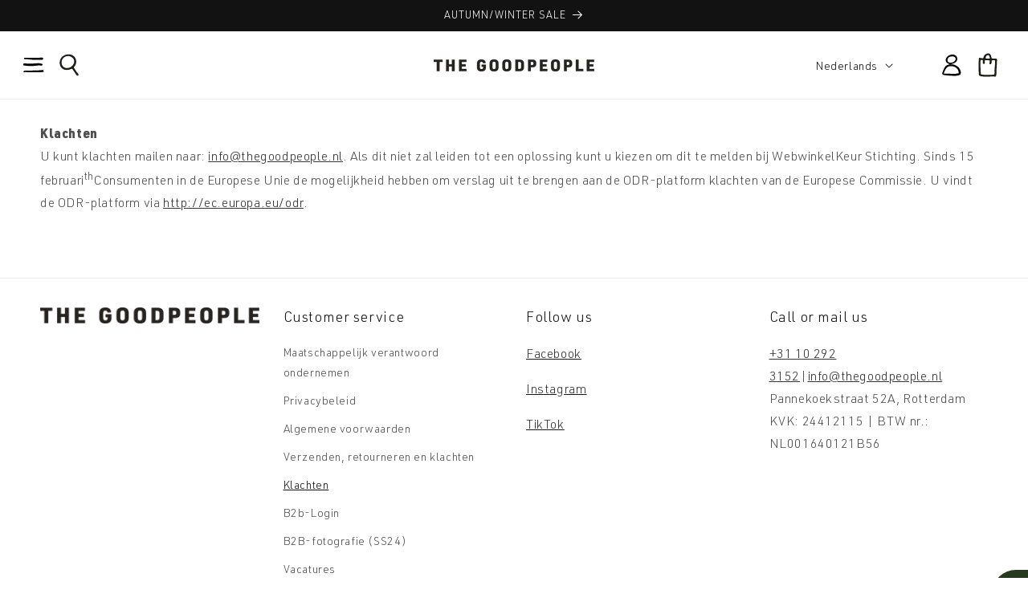

--- FILE ---
content_type: text/css
request_url: https://thegoodpeople.de/cdn/shop/t/17/assets/colors.css?v=35436504787442136391758709411
body_size: 263
content:
:root{--navy: #000080;--stormy-blue: #507B9C}.pc-white{background-color:#fefefd}.pc-off-white{background-color:#f2ebe3}.pc-black{background-color:#000}.pc-navy{background-color:#273039}.pc-army-green{background-color:#152110}.pc-beige{background-color:#b9b0a1}.pc-light-beige{background-color:#d5c8b4}.pc-grey-melange{background-color:#aeaeae}.pc-dark-grey{background-color:#5f5f5f}.pc-light-grey{background-color:#c9c9c9}.pc-mid-blue{background-color:#0c5096}.pc-denim-blue{background-color:#4481c6}.pc-light-blue{background-color:#82b0e0}.pc-bordeaux{background-color:#4f031e}.SS23-Apricot,.ss23-apricot{background-color:#c16a59}.SS23-Blue-Sky,.ss23-blue-sky{background-color:#5a96ca}.SS23-Brown,.ss23-brown{background-color:#4f413b}.SS23-Coriander,.ss23-coriander{background-color:#908970}.SS23-Gray-mist,.ss23-gray-mist{background-color:#dde4ef}.SS23-Soft-yellow,.ss23-soft-yellow{background-color:#ebd4af}.SS23-Tarmac,.ss23-tarmac{background-color:#5a5549}.SS23-Tradewinds,.ss23-tradewinds{background-color:#7f8792}.SS23-Rose-brown,.ss23-rose-brown{background-color:#81565b}.SS23-Stone,.ss23-stone{background-color:#c7c8ca}.SS24-Green,.ss24-green{background-color:#3c824e}.SS24-Faded-pink,.ss24-faded-pink{background-color:#a99694}.SS24-Mid-blue-SS,.ss24-mid-blue-ss{background-color:#9babbb}.SS24-Mid-green-SS,.ss24-mid-green-ss{background-color:#b4c1a5}.SS24-Dark-Beige,.ss24-dark-beige{background-color:#807560}.SS24-Beige-SS,.ss24-beige-ss{background-color:#a49987}.SS24-Dark-Taupe,.ss24-dark-taupe{background-color:#7b6861}.SS24-Faded-green,.ss24-faded-green{background-color:#909189}.SS24-Peach,.ss24-peach{background-color:#dcbd9e}.SS24-Soft-pink,.ss24-soft-pink{background-color:#e6d0cf}.SS24-Light-Green-SS,.ss24-light-green-ss{background-color:#aaafac}.SS24-Stone,.ss24-stone{background-color:#c6c0b6}.SS24-Mint-Green,.ss24-mint-green{background-color:#b7c7c6}.SS24-Roast-brown,.ss24-roast-brown{background-color:#8d6b50}.AW24-Mocca,.aw24-mocca{background-color:#a27762}.AW24-Stormy-blue,.aw24-stormy-blue{background-color:#4f5a82}.AW24-Dark-Green,.aw24-dark-green{background-color:#5e5b4c}.AW24-Forest-Green,.aw24-forest-green{background-color:#37553a}.AW25-Caramel,.aw25-caramel{background-color:#ccac87}.AW25-Antracite,.aw25-antracite{background-color:#625c56}.AW25-Dark-Khaki,.aw25-dark-khaki{background-color:#837958}.AW25-Cognac,.aw25-cognac{background-color:#917259}.AW25-Mid-Brown,.aw25-mid-brown{background-color:#907564}.AW25-Green,.aw25-green{background-color:#405645}.AW25-Pink,.aw25-pink{background-color:#e9b8a6}.AW25-Green-Melange,.aw25-green-melange{background-color:#3d3e2b}.label.label-bestseller{background-color:#4d7f53!important}.label.label-cloudcollection{background-color:#d4dce5!important;color:#222!important}.label.label-tgpclassic{background-color:#faf7f3!important;color:#222!important}.label.label-deal{color:#cd1719!important;background-color:#faf7f3!important}
/*# sourceMappingURL=/cdn/shop/t/17/assets/colors.css.map?v=35436504787442136391758709411 */


--- FILE ---
content_type: text/css
request_url: https://thegoodpeople.de/cdn/shop/t/17/assets/thegoodpeople.css?v=22578908428306521051758186905
body_size: 743620
content:
@font-face{font-family:TGP;src:url([data-uri]) format("woff2"),url([data-uri]) format("woff");font-weight:900;font-style:normal;font-display:swap}@font-face{font-family:TGP;src:url([data-uri]) format("woff2"),url([data-uri]) format("woff");font-weight:300;font-style:normal;font-display:swap}@font-face{font-family:TGP;src:url([data-uri]) format("woff2"),url([data-uri]) format("woff");font-weight:600;font-style:normal;font-display:swap}@font-face{font-family:TGP-SPRING;src:url([data-uri]) format("woff2"),url([data-uri]) format("woff");font-weight:400;font-style:normal;font-display:swap}@font-face{font-family:TGP-SUMMER;src:url([data-uri]) format("woff2"),url([data-uri]) format("woff");font-weight:400;font-style:normal;font-display:swap}@font-face{font-family:TGP-AUTUMN;src:url([data-uri]) format("woff2"),url([data-uri]) format("woff");font-weight:400;font-style:normal;font-display:swap}@font-face{font-family:TGP-WINTER;src:url([data-uri]) format("woff2"),url([data-uri]) format("woff");font-weight:400;font-style:normal;font-display:swap}*{font-family:TGP}.TGP-SPRING{font-family:TGP-SPRING}.TGP-SUMMER{font-family:TGP-SUMMER}.TGP-AUTUMN{font-family:TGP-AUTUMN}.TGP-WINTER{font-family:TGP-WINTER}.card__information{display:flex!important;align-items:start}.card__information .card__heading{width:100%}.card__information .card__heading a{font-size:14px;font-weight:600;padding-right:15px}@media (max-width: 768px){.card__information .card__heading a{font-size:10px!important}}.card__information .card-information{width:inherit}.card__information .price{font-size:14px}@media (max-width: 768px){.card__information .price{font-size:10px!important}}.card-information>*:not(.visually-hidden:first-child)+*:not(.rating):not(.card__information-volume-pricing-note){margin-top:0!important}.card--standard>.card__content .card__information{padding-top:12px}.price--on-sale .price__sale{flex-wrap:nowrap!important;display:flex!important}.price--on-sale .price-item--regular{color:red!important}.utility-bar .announcement-bar__message{color:var(--season_text_color)!important}.related-colors{display:grid;grid-template-columns:repeat(3,1fr);gap:12px}.related-color{text-align:center}.related-color img{width:100%;height:100%;object-fit:cover}span.active-facets__button-inner{border-radius:0!important}@media (max-width: 768px){.product__title h1{font-size:18px}}
/*# sourceMappingURL=/cdn/shop/t/17/assets/thegoodpeople.css.map?v=22578908428306521051758186905 */


--- FILE ---
content_type: text/css
request_url: https://thegoodpeople.de/cdn/shop/t/17/assets/tgp.css?v=142214999721853877931761743483
body_size: -56
content:
h1.collection-hero__title,h2.title{font-weight:900}.footer-block-image.center{justify-content:start!important}.card-colors{width:100%;background-color:#fffc;display:flex;gap:20px;height:40px;overflow:hidden;padding-left:20px;padding-right:20px;align-items:center;bottom:0;position:absolute;z-index:10;transform:translateY(50px);opacity:0;transition:transform .3s ease,opacity .3s ease}.card:hover .card-colors{transform:translateY(0);opacity:1}.card-colors .related-color{border:1px solid white;height:20px;display:block;width:20px;border-radius:50%;aspect-ratio:1 / 1}.card__inner{overflow:hidden}.card-wrapper .label{position:absolute;z-index:3;top:6px;right:6px;font-size:12px;background-color:#222;padding:3px 8px;color:#fff}@media (max-width: 768px){.card-wrapper .label{font-size:10px;top:auto;bottom:6px}}.section-template--26595086369111__multicolumn_UJtRXK-padding h3{font-size:30px!important}.section-template--26595086369111__multicolumn_7kGCVW-padding h3{font-size:25px!important;font-weight:700}.only-desktop{display:block}.only-mobile{display:none}@media (max-width: 768px){.only-desktop{display:none}.only-mobile{display:block}}#shopify-block-AZlhYUkxpeW50bWNle__growave_loyalty_wishlist_block_product_fave_button_P6djLh{position:absolute;width:46px;right:63px;margin-top:11px}.gw-button,.gw-btn.gw-button{border-radius:0!important}@media screen and (max-width: 749px){.product-form__submit{width:calc(100% - 50px)}#shopify-block-AZlhYUkxpeW50bWNle__growave_loyalty_wishlist_block_product_fave_button_P6djLh{right:0}}
/*# sourceMappingURL=/cdn/shop/t/17/assets/tgp.css.map?v=142214999721853877931761743483 */


--- FILE ---
content_type: application/x-javascript; charset=utf-8
request_url: https://consent.cookiebot.eu/f3656ac0-5434-442c-8c59-9011866ae116/cc.js?renew=false&referer=thegoodpeople.de&dnt=false&init=false
body_size: 51
content:
if(console){var cookiedomainwarning='Error: The domain THEGOODPEOPLE.DE is not authorized to show the cookie banner for domain group ID f3656ac0-5434-442c-8c59-9011866ae116. Please add it to the domain group in the Cookiebot Manager to authorize the domain.';if(typeof console.warn === 'function'){console.warn(cookiedomainwarning)}else{console.log(cookiedomainwarning)}};

--- FILE ---
content_type: application/javascript
request_url: https://tagging.thegoodpeople.com/shopify-datalayer-minified.js
body_size: 9649
content:
(function () {
var V=Object.defineProperty;var E=Object.getOwnPropertySymbols;var P=Object.prototype.hasOwnProperty,q=Object.prototype.propertyIsEnumerable;var O=(t,e,x)=>e in t?V(t,e,{enumerable:!0,configurable:!0,writable:!0,value:x}):t[e]=x,v=(t,e)=>{for(var x in e||(e={}))P.call(e,x)&&O(t,x,e[x]);if(E)for(var x of E(e))q.call(e,x)&&O(t,x,e[x]);return t};var g=(t,e,x)=>new Promise((n,c)=>{var r=o=>{try{a(x.next(o))}catch(f){c(f)}},i=o=>{try{a(x.throw(o))}catch(f){c(f)}},a=o=>o.done?n(o.value):Promise.resolve(o.value).then(r,i);a((x=x.apply(t,e)).next())});function p(){const t=["user_id","includes","language","hVXGF","mCNFt","ref_url","HLnvw","getUserId","ksKUz","_ttp","referrer","fbc","width","_fbc","getSessionIdAndSessionCount","IQjTw","lzEEq","clientWidth","DeQqY","zyhpS","npOWS","_gid","utm_medium","oDlec","_kx","twclid","getReferrer","8rKOkdE","qmqhY","awclid","gclid","screen","cWplx","getCookieValueAndSave","startsWith","_z1_agid","ttclid","RtCeC","__hstc","getLocalStorageItem","cookie","mc_cid","scid","utm_source","vero_conv","BeCbt","8700043WohkqY","tbclid","uOUej","fromEntries","haRuX","WsXne","boAqQ","bbeml","getTime","getCookie","mQFqA","sessionId","msclkid","QDxJs","SElbb","flVMd","getValue","yclid","clientHeight","dCGdo","5270699erAexL","trytagging-","__hsfp","now","mqzMu","gByzy","ysclid","tieOF","gOakv","5501502DaiBrb","dYJMG","characterSet","kNxLw","session_id",";path=/","IuKtH","VMrxP","subafid","2345127dYXLWf","FXVUz","gbraid","innerHeight","usBUn","FJWLB","lastSessionTime","entries","__hssc","utm_id","XhbJp","auctid","obclid","fbp","vmcid","localStorage","fbclid","getHostname","Zjcyo","setValue","BOMVh","irclickid","setCookie","-bit","_hsenc","yzclid",";expires=","generated_ga","li_fat_id","NlMRC","_hsmi","KXhWg","dicbo","dDHkV","qbgJU","WJjGI","epik","utm_content","yqrid","oyCkv","colorDepth","BmzWA","getClientId","dclid","affiliate_id","cggfk","height","generateCustomClientId","setItem","rdt_cid","1041544RSNuwl","cfMEH","toUTCString","qclid","charset","toLowerCase","imRwB","30bXBLDw","user_agent","nWngR","setLocalStorageItem","documentElement","abzgW","8gDPtHQ","SJKMA","nKtUt","getQueryParamAndSave","552714CvfUyf","mkt_tok","stringify","getItem","hostname","ttp","getCookieFromStartsWith","_bhlid","40NQbFlg","utm_term","XDNCr","Kiadz","HtIwB","PhMue","dMdOm","gclsrc","dYkHb","split","trytagging_","revzP","_ga","IEWAV","ysHQo","UxYlh","dHgLV","tblci","click_id","_z1_caid","ob_click_id","PTJEe","ScCid","1542006ZuchMh","Dgyyi","ref","getUserAgent","mwZwg","session_count","toString","HyskY","userAgent","wbraid","aff_id","BkQbm","ymclid","XqIVg","igshid","euJYr","_ga_","OwuPW","mHTDV","EOvHJ","floor","igsh","marketing_data","yQvZs","evEVM","OluLf"];return p=function(){return t},p()}function h(t,e){const x=p();return h=function(n,c){return n=n-422,x[n]},h(t,e)}(function(t,e){const x=h,n=t();for(;[];)try{if(parseInt(x(604))/1+-parseInt(x(556))/2+-parseInt(x(506))/3*(-parseInt(x(449))/4)+parseInt(x(581))/5*(-parseInt(x(573))/6)+parseInt(x(488))/7+-parseInt(x(569))/8*(-parseInt(x(497))/9)+parseInt(x(563))/10*(-parseInt(x(468))/11)===e)break;n.push(n.shift())}catch(c){n.push(n.shift())}})(p,839196);const w={getCookie:function(t){const e=h,x={cfMEH:function(c,r){return c===r},KXhWg:function(c,r){return c(r)}},n=document.cookie[e(590)]("; ");for(const c of n){const[r,i]=c[e(590)]("=");if(x[e(557)](r,t))return x[e(537)](decodeURIComponent,i)}return null},getLocalStorageItem:function(t){const e=h,x={};x[e(495)]=function(r,i){return r!==i};const n=x,c=window[e(521)][e(576)](e(591)+t);return n[e(495)](c,null)?c:null},setLocalStorageItem:function(t,e){const x=h;return window[x(521)][x(554)](x(591)+t,e),e},setCookie:function(t,e,x){const n=h,c={};c[n(511)]=function(a,o){return a+o},c[n(597)]=function(a,o){return a*o},c[n(470)]=function(a,o){return a*o};const r=c,i=new Date;i.setTime(r.FJWLB(i[n(476)](),r[n(597)](r[n(470)](r[n(470)](x,24),60)*60,1e3))),document[n(462)]=t+"="+e+n(532)+i[n(558)]()+n(502)},setValue:function(t,e){const x=h;return this[x(566)](t,e),this[x(528)](t,e),e},getValue:function(t){const e=h,x={};x[e(541)]=function(r,i){return r===i},x.BOMVh=function(r,i){return r!==i};const n=x,c=this[e(477)](t);if(n[e(541)](c,null)){const r=this.getLocalStorageItem(t);if(n[e(526)](r,null))return r}else return c;return null},getHostname:function(){const t=h;return window.location[t(577)]},generateCustomClientId:function(){const t=h,e={};e[t(585)]=function(r,i){return r+i},e[t(587)]=function(r,i){return r*i};const x=e,n=Math[t(624)](x[t(585)](1e7,x[t(587)](Math.random(),9e7))),c=Math.floor(Date[t(491)]()/1e3);return"9"+n+"9."+c},getDeviceInfo:function(){const t=h,e=window[t(453)][t(434)],x=window[t(453)][t(552)],n=e+"x"+x,c=(window.innerWidth||document[t(567)][t(439)])+"x"+(window[t(509)]||document[t(567)][t(486)]),r=document[t(499)]||document[t(560)]||"",i=(navigator[t(424)]||navigator.userLanguage||"")[t(561)](),a=window[t(453)][t(546)]+t(529),o={};return o.screen_resolution=n,o.viewport_size=c,o.encoding=r,o.language=i,o.colors=a,o},getCookieFromStartsWith:function(t){const e=h,x=document.cookie[e(590)]("; "),n={};for(const c of x){const r=c[e(590)]("=");r[0][e(456)](t)&&(n[r[0]]=r[1])}return n},getClientId:function(){const t=h,e={};e[t(605)]="generated_ga",e[t(441)]=function(r,i){return r!==i},e[t(594)]=function(r,i){return r+i};const x=e,n=this[t(484)]("_ga"),c=this[t(484)](x[t(605)]);if(x.zyhpS(c,null))return c;if(n!==null)if(n[t(423)](".")){const r=n[t(590)](".");return x[t(594)](x.IEWAV(r[2],"."),r[3])}else return n;else return this.setLocalStorageItem(t(533),this.generateCustomClientId())},getUserId:function(){const t=h,e={};e[t(539)]=t(422);const x=e,n=this.getValue(x[t(539)]);return n!==null?n:this[t(525)](x[t(539)],this[t(553)]())},getSessionIdAndSessionCount:function(){const t=h,e={};e[t(500)]=function(a,o){return a/o},e[t(450)]=function(a,o){return a*o},e[t(459)]=t(512),e.nWngR=t(479),e[t(510)]=function(a,o){return a>o},e[t(627)]=function(a,o){return a-o};const x=e,n=Math[t(624)](x[t(500)](Date[t(491)](),1e3)),c=x[t(450)](30,60);let r=localStorage[t(576)](x[t(459)]),i=localStorage[t(576)](x.nWngR)||0;return!r&&(localStorage[t(554)](x[t(459)],n),r=n),x.usBUn(x[t(627)](n,r),c)&&(i++,localStorage[t(554)](x[t(565)],i),localStorage.setItem(t(512),n),r=n),i===0&&(i=1),{session_id:r[t(610)](),session_count:i[t(610)]()}},getUserAgent:function(){return navigator[h(612)]},getReferrer:function(){const t=h,e={};e[t(592)]="first_visit",e[t(425)]=function(c,r){return c===r},e[t(507)]=t(432);const x=e,n=this.getValue(x[t(592)]);return x[t(425)](n,null)&&(this[t(566)](x.revzP,![]),this.setLocalStorageItem(x.FXVUz,document[t(432)])),this[t(461)](x.FXVUz)},getQueryParamAndSave:function(t){const e=h,x={};x.SElbb=function(i,a){return i!==a},x[e(437)]="trytagging-",x.InNdq=function(i,a){return i+a},x[e(483)]=function(i,a){return i+a};const n=x,c=new URLSearchParams(window.location.search),r=c.get(t);return n.SElbb(r,null)?(this.setLocalStorageItem(n.IQjTw+t,r),r):n[e(482)](this.getValue(n.InNdq(e(489),t)),null)?this[e(484)](n[e(483)](n[e(437)],t)):null},getCookieValueAndSave:function(t){const e=h,x={};x[e(545)]=function(r,i){return r+i},x[e(611)]=e(489),x[e(426)]=function(r,i){return r+i};const n=x,c=this[e(477)](t);return c!==null?(this.setLocalStorageItem(n.oyCkv(n[e(611)],t),c),c):this[e(484)](n[e(545)](n[e(611)],t))!==null?this[e(484)](n[e(426)](e(489),t)):null},getMarketingObject:function(){const t=h,e={};e[t(589)]=t(620),e[t(568)]="_fbp",e[t(478)]=t(435),e[t(454)]=t(458),e[t(571)]=t(452),e[t(596)]=t(508),e[t(503)]="wbraid",e.mHTDV=t(588),e[t(535)]="gad_source",e[t(473)]=t(522),e.Zjcyo=t(464),e[t(570)]=t(603),e[t(547)]=t(447),e[t(474)]=t(542),e.PTJEe=t(555),e.dYJMG=t(559),e[t(619)]=t(520),e[t(472)]=t(485),e[t(496)]=t(616),e.imRwB=t(544),e[t(442)]=t(531),e.IvIxt=t(518),e[t(615)]="ob_click_id",e[t(583)]=t(598),e[t(551)]="tbclid",e[t(467)]=t(451),e.ksKUz=t(599),e[t(584)]=t(444),e.gByzy=t(543),e[t(440)]=t(515),e.mwZwg=t(463),e[t(586)]="mkt_tok",e[t(595)]=t(530),e[t(438)]="__hssc",e[t(504)]=t(490),e.aSGaj="vero_id",e[t(628)]=t(475),e[t(481)]="irclickid",e[t(623)]=t(614),e[t(540)]=t(550),e.vXEUP=t(505),e[t(617)]=t(538),e[t(445)]="_z1_caid",e[t(428)]=t(517),e[t(487)]=t(606),e[t(621)]=t(427),e.mqzMu=t(618),e.sUpNk=t(625),e.XhbJp=t(443),e[t(629)]=t(626);const x=e,n=this[t(436)](),c={};c[t(593)]=this.getValue(t(593));const r=this[t(579)](x[t(589)]);for(const[a,o]of Object[t(513)](r))c[a]=o;c[t(422)]=this[t(429)](),c.client_id=this[t(548)](),c[t(501)]=n[t(501)],c[t(609)]=n.session_count,c[t(519)]=this[t(455)](x.abzgW),c[t(433)]=this[t(455)](x.mQFqA),c[t(458)]=this[t(572)](x[t(454)]),c[t(578)]=this[t(455)](t(431)),c[t(452)]=this[t(572)](x[t(571)]),c[t(508)]=this[t(572)](x.UxYlh),c[t(613)]=this[t(572)](x[t(503)]),c[t(588)]=this[t(572)](x[t(622)]),c[t(549)]=this[t(572)](t(549)),c.gad_source=this[t(572)](x[t(535)]),c[t(522)]=this[t(572)](x.WsXne),c[t(464)]=this[t(572)](x[t(524)]),c[t(603)]=this[t(572)](x[t(570)]),c[t(480)]=this[t(572)](t(480)),c[t(534)]=this[t(572)](t(534)),c[t(447)]=this[t(572)](x[t(547)]),c[t(542)]=this[t(455)](x[t(474)]),c[t(555)]=this[t(572)](x[t(602)]),c[t(559)]=this[t(572)](x[t(498)]),c.vmcid=this[t(572)](x.euJYr),c.yclid=this.getQueryParamAndSave(x.haRuX),c[t(616)]=this[t(572)](x[t(496)]),c[t(494)]=this[t(572)]("ysclid"),c.yqrid=this[t(572)](x[t(562)]),c[t(531)]=this[t(572)](x[t(442)]),c[t(518)]=this.getQueryParamAndSave(x.IvIxt),c[t(601)]=this[t(572)](x.BkQbm),c[t(598)]=this.getQueryParamAndSave(x[t(583)]),c[t(469)]=this[t(572)](x[t(551)]),c[t(451)]=this[t(572)](x[t(467)]),c[t(599)]=this[t(572)](x[t(430)]),c[t(432)]=this[t(448)](),c[t(465)]=this[t(572)](t(465)),c[t(444)]=this[t(572)](x[t(584)]),c.utm_campaign=this.getQueryParamAndSave("utm_campaign"),c[t(582)]=this[t(572)](t(582)),c[t(543)]=this[t(572)](x[t(493)]),c[t(515)]=this[t(572)](x[t(440)]),c[t(463)]=this[t(572)](x[t(608)]),c.mc_eid=this[t(572)]("mc_eid"),c[t(574)]=this.getQueryParamAndSave(x[t(586)]),c._hsenc=this.getQueryParamAndSave(x[t(595)]),c[t(536)]=this[t(572)]("_hsmi"),c.__hstc=this[t(455)](t(460)),c[t(514)]=this[t(455)](x.lzEEq),c[t(490)]=this[t(455)](x[t(504)]),c._kx=this[t(572)](t(446)),c.vero_id=this[t(572)](x.aSGaj),c[t(466)]=this[t(572)](t(466)),c[t(580)]=this[t(572)]("_bhlid"),c[t(475)]=this.getQueryParamAndSave(x.evEVM),c[t(527)]=this[t(572)](x[t(481)]),c[t(614)]=this[t(572)](x.EOvHJ),c[t(550)]=this[t(572)](x[t(540)]),c[t(505)]=this.getQueryParamAndSave(x.vXEUP),c.dicbo=this.getQueryParamAndSave(x[t(617)]),c[t(600)]=this[t(572)](x[t(445)]),c[t(457)]=this[t(572)](t(457)),c.auctid=this[t(572)](x[t(428)]),c[t(606)]=this[t(572)](x.dCGdo),c.ref_src=this[t(572)]("ref_src"),c.ref_url=this[t(572)](x[t(621)]),c.igshid=this[t(572)](x[t(492)]),c.igsh=this.getQueryParamAndSave(x.sUpNk),c.si=this.getQueryParamAndSave("si"),c[t(564)]=this[t(607)](),c[t(443)]=this[t(455)](x[t(516)]),c[t(577)]=this[t(523)]();const i=Object[t(471)](Object[t(513)](c).filter(([a,o])=>o!=null));return this[t(566)](x[t(629)],JSON[t(575)](i)),i}};function y(){const t=["event_time","Sending event","multipart/form-data","checkAndUpdateCart",'select[name="id"]',"removed items:","QWrXB","entries","push","has","error","wZrJp","open","Vfqmq","SazIt","YTsXS","timeoutId","catch","updateCartAttributes","/cart/change","vxyqi","forEach","yzsEj","document","quantity","fmtXE","trytagging_remove_from_cart","featured_image","trytagging_purchase","dataLayer","variant_title","XMLHttpRequest","find","jkKgs","formatNumber","/cart.js",'[name="checkout"]',"click","CskVi","marketing","VssCc","google_business_vertical","YWibw","4rowtqg","method","SUOcf","application/json","total_price","trytagging_view_cart","bvJAQ","FhKuz","removeFromCart","ACRCR","WSJNo","setTimeout","iUNIG","Failed to fetch cart:","taggingHelpers","113127zEjTZq","_ga_","handleRemoveFromCart","635592vpJOsC","vendor","viewItemEvent","quantity change:","/cart/add.js","referrer","Failed to parse cart data:","AluVG","FpTAG","Failed to get marketing data:","sPhEK",'form[action^="*/cart/add"]',"ifCwL","endsWith","log","mLQQd","IkITa","mapCartItem","ekrtD","trytagging_view_item_list","RttFB","variant-radios","UJAIR","IdWRQ","pULsl","VtOaJ","products","icWHe","JOwHF","fPmAn","trytagging_begin_checkout","stringify","overwriteFetch","kaTVZ","handle","then","isMarketingDataEqual","parse","44784LSUPcJ","updatePageTitle","page_location","page_referrer","filterGAKeys","keys","cart","items","debug_tagging_script","product-form form","LehAA","price",'[id="name"]',"1644440tispUe","variantId","random","iMRzN","yiNPI","ilRXu","POST","36uaTYPV","fetch","aWCUB","wILVd","EjRAZ","/cart/change.js","gnjHj","prototype","length","page_title","searchParams","fetchCart","cCvPo","oTAGP","369DCuKzg","product_title","sWlfx","nOCYX","defaultVariant","escape","FzPVK","yDCYr","_sendEvent","apply","json","parseProduct","href","trytagging_data","startsWith","UboAK","WulGC","vRvit","currency","querySelectorAll","AzgdV","/products/","getMarketingData","string","item_list_name","bindVariantChangedListener","tgzSO","UALWG","yQUpc","item","576552rxXgHO","parseCartData","toString","clearTimeout","vOczA","readystatechange","toISOString","getCartValue","item_list_id","FUByl","updateCart","Konun","token","/cart/update.js","include","filter","LfUxh","weBEO","includes","addToCart","JtQpb","title","qhMlk","224216eAuhTN","cart_contents","event","product_type","trytagging_select_item","trytagging_disable_order_notes","DONE","dataLayerName","/cart/add","cartToken","qmIzN","pushCart","map","key","getDeviceInfo","beginCheckoutEvent","querySelector","PgXsd","addEventListener","submit","attributes","trytagging_disable_fetch","562260GEkEjJ","variantChanged","handleAddToCart","QEjHs","fromEntries","product_id","from","getMarketingObject","change","CxZPS","url","item_id","closest","scheduleNextCheck","pageTitle","gaUSI","trytagging_add_to_cart","location","iqJos","yUlKY","trytagging_user_data","KSUgP","sku",'[name="add"]',"dQtjU","ecommerce","retail","trytagging_new_version","split","selectItem","VYcdV","bind","some","QeCAQ","2|4|5|6|0|3|1","IkQTC","OKklJ","discount","variant","value","jAJel"];return y=function(){return t},y()}function b(t,e){const x=y();return b=function(n,c){return n=n-193,x[n]},b(t,e)}const d=b;(function(t,e){const x=b,n=t();for(;[];)try{if(parseInt(x(228))/1+-parseInt(x(334))/2*(parseInt(x(205))/3)+-parseInt(x(352))/4+parseInt(x(403))/5+parseInt(x(410))/6*(parseInt(x(349))/7)+-parseInt(x(390))/8*(-parseInt(x(424))/9)+-parseInt(x(250))/10===e)break;n.push(n.shift())}catch(c){n.push(n.shift())}})(y,280096);window[d(348)]={cartToken:null,timeoutId:null,formatNumber:function(t){const e=d,x={weBEO:function(c,r){return c===r},aWCUB:function(c,r){return c(r)},vOczA:"number",FhKuz:function(c,r){return c(r)}};if(x.weBEO(t,null)||t===void 0)return 0;let n;if(x[e(222)](typeof t,e(198)))n=x[e(412)](parseFloat,t);else if(typeof t===x[e(209)])n=t;else return 0;return isNaN(n)?0:x[e(341)](parseFloat,n.toFixed(2))},scheduleNextCheck:function(){const t=d,e={wZrJp:function(n,c){return n+c},yOOgl:function(n,c){return n*c},VssCc:function(n,c){return n+c},KSUgP:function(n,c){return n-c},CxZPS:t(263),sWlfx:function(n){return n()}},x=this.checkAndUpdateCart[t(281)](this);this[t(366)](e[t(259)]),e[t(426)](x).finally(()=>{const n=t,c=Math.floor(e[n(302)](e.yOOgl(Math[n(405)](),e[n(331)](e[n(271)](7e4,3e4),1)),3e4));this[n(307)]&&window[n(208)](this[n(307)]),this[n(307)]=window[n(345)](this[n(263)][n(281)](this),c)})},fetchCart:function(){return g(this,null,function*(){const t=d,e={oTAGP:"fetchCart",QEjHs:function(x,n){return x(n)},CskVi:"/cart.js",VtOaJ:t(347)};this[t(366)](e[t(423)]);try{const x=yield e[t(253)](fetch,e[t(329)]),n=yield x[t(434)]();return this[t(237)]=n.token,n}catch(x){return console[t(301)](e[t(377)],x),null}})},getMarketingData:function(){const t=d,e={};e.yQUpc=t(197),e[t(374)]=t(361);const x=e;this[t(366)](x[t(203)]);try{return w[t(257)]()}catch(n){return console.error(x[t(374)],n),null}},parseCartData:function(t){var c;const e=d,x={};x[e(344)]=e(206),x.pULsl=e(358);const n=x;this[e(366)](n.WSJNo);try{return JSON[e(389)](((c=t[e(248)])==null?void 0:c[e(437)])||"{}")}catch(r){return console[e(301)](n[e(376)],r),null}},filterGAKeys:function(t){const e=d,x={};x[e(280)]=e(394);const n=x;return this[e(366)](n[e(280)]),Object[e(395)](t).filter(c=>!c[e(438)](e(350))).sort().reduce((c,r)=>(c[r]=t[r],c),{})},isMarketingDataEqual:function(t,e){const x=d,n={};n[x(440)]=function(r,i){return r===i};const c=n;return this[x(366)](x(388)),c[x(440)](JSON[x(383)](this[x(394)](t)),JSON[x(383)](this.filterGAKeys(e)))},updateCartAttributes:function(t){return g(this,null,function*(){const e=d,x={tvQhL:function(n,c,r){return n(c,r)},plTAy:e(218),QgdXm:e(409),kgIxt:"application/json"};if(this[e(366)]("updateCartAttributes"),!window[e(233)])try{const n=t!=null?t:this[e(197)](),c=Object[e(254)](Object.entries(n).filter(([r,i])=>i!=null));return yield x.tvQhL(fetch,x.plTAy,{method:x.QgdXm,headers:{"Content-Type":x.kgIxt},body:JSON[e(383)]({attributes:{trytagging_data:JSON.stringify(c)}})}),!![]}catch(n){return console[e(301)]("Failed to update cart:",n),![]}})},checkAndUpdateCart:function(){return g(this,null,function*(){const t=d,e={};e[t(416)]=t(294),e.FUByl=function(i,a){return i===a};const x=e;this[t(366)](x[t(416)]);const n=yield this[t(421)]();if(!n)return;const c=this[t(197)]();if(!c)return;const r=this[t(206)](n);x[t(214)](r,null)||!this.isMarketingDataEqual(r,c)&&(yield this.updateCartAttributes(c))})},viewItemEvent:function(t,e){const x=d,n={};n[x(422)]=x(354);const c=n;this[x(366)](c[x(422)]),this[x(432)]({event:"trytagging_view_item",ecommerce:{currency:this[x(193)],value:this[x(325)](e),items:[t]}})},selectItem:function(t,e,x){const n=d,c={};c[n(427)]="selectItem";const r=c;this[n(366)](r.nOCYX);const i={};i[n(213)]=t,i[n(199)]=e,i[n(397)]=[x];const a={};a.event=n(232),a[n(275)]=i,this[n(432)](a)},viewItemList:function(t,e,x){const n=d,c={};c.yDCYr=n(371);const r=c;this._sendEvent({event:r[n(431)],ecommerce:{currency:this.currency,item_list_id:t,item_list_name:e,items:x}})},viewCart:function(t){const e=d,x={};x.iUNIG=e(339);const n=x;this[e(432)]({event:n[e(346)],ecommerce:{currency:this[e(193)],value:this.getCartValue(),items:t}})},variantChanged:function(t){const e=d,x={};x[e(230)]="trytagging_variant_changed",x[e(204)]=t,this[e(432)](x)},purchase(t){const e=d,x={};x[e(269)]=e(319);const n=x,c={};c[e(275)]=null,window[e(320)].push(c);const r={};r[e(230)]=n[e(269)],r[e(275)]=t,this._sendEvent(r)},userData:function(t){const e=d;this._sendEvent(v({event:e(270)},t!=null?t:{device:w[e(242)](),cart:{total:this[e(212)]()},page:{title:this[e(264)],location:window[e(267)][e(436)]}})),this[e(263)]()},userDataWithCart:function(t){const e=d,x={};x[e(238)]=e(270);const n=x;this[e(432)]({event:n.qmIzN,device:w[e(242)](),cart:{total:this[e(212)]()},ecommerce:{currencyCode:t[e(193)],cart_contents:{products:t.items.map(c=>this.mapCartItem(c))}},page:{title:this[e(264)],location:window[e(267)].href}}),this[e(263)]()},addToCart:function(t){var c;const e=d,x={};x[e(265)]=e(266),x[e(400)]=function(r,i){return r*i},x[e(201)]=function(r,i){return r-i};const n=x;this._sendEvent({event:n[e(265)],ecommerce:{currency:this[e(193)],value:n[e(400)](n[e(201)](t[e(401)],(c=t[e(287)])!=null?c:0),t[e(315)]),items:[t]}})},removeFromCart:function(t){var c;const e=d,x={};x[e(375)]=e(317),x[e(360)]=function(r,i){return r*i},x[e(367)]=function(r,i){return r-i};const n=x;this[e(432)]({event:n[e(375)],ecommerce:{currency:this[e(193)],value:this[e(325)](n[e(360)](n[e(367)](t[e(401)],(c=t.discount)!=null?c:0),t.quantity)),items:[t]}})},beginCheckoutEvent:function(){const t=d,e={};e[t(221)]=t(382);const x=e;this._sendEvent({event:x[t(221)],ecommerce:{currency:this[t(193)],value:this.getCartValue(),items:this[t(396)].items[t(240)](n=>this[t(435)]({item_id:n.id,item_sku:n[t(272)],item_name:n[t(226)],item_brand:n[t(353)],item_category:n[t(231)],item_variant:n[t(321)],price:this[t(325)](n[t(401)]),position:n[t(241)],item_product_id:n[t(255)],item_variant_id:n.variant_id,item_image:n[t(318)][t(260)],quantity:n[t(315)]}))}})},pushCart:function(t){const e=d,x={};x[e(378)]=t;const n={};n[e(229)]=x;const c={};c[e(275)]=n,this._sendEvent(c)},parseProduct:function(t){const e=d;return t[e(332)]="retail",t.price&&(t[e(401)]=this.formatNumber(t[e(401)])),t[e(261)]&&(t[e(261)]=t[e(261)][e(207)]()),t},_sendEvent:function(t){const e=d,x={};x.wILVd=e(284),x[e(311)]=e(292);const n=x,c=n[e(413)][e(278)]("|");let r=0;for(;[];){switch(c[r++]){case"0":t[e(419)]=window[e(314)][e(226)];continue;case"1":window.dataLayerName&&window[window[e(235)]]?window[window[e(235)]].push(t):window[e(320)]===void 0?console[e(366)](t):(this.log(n.vxyqi),this.log(t),window[e(320)][e(299)](t));continue;case"2":t[e(330)]=w[e(257)]();continue;case"3":t[e(275)]&&t[e(275)][e(397)]&&(t.ecommerce[e(397)]=t[e(275)][e(397)][e(240)](i=>{const a=e;return i[a(428)]?(i[a(428)]=this[a(435)](i[a(428)]),i[a(397)]=i[a(397)][a(240)](o=>this[a(435)](o))):i=this.parseProduct(i),i}));continue;case"4":t[e(291)]=new Date()[e(211)]();continue;case"5":t[e(392)]=window[e(267)][e(436)];continue;case"6":t[e(393)]=document[e(357)];continue}break}},cart:null,pageTitle:null,currency:null,updateCart:function(){return g(this,null,function*(){const t=d,e={};e.QWrXB="/cart.js";const x=e;this.cart=yield(yield window[t(411)](x[t(297)]))[t(434)]()})},updateShopSettings:function(t,e){this[d(391)](t),this.updateCurrency(e)},updatePageTitle:function(t){const e=d;this[e(264)]=t},updateCurrency:function(t){const e=d;this[e(193)]=t},getCartValue:function(){var e,x;const t=d;return this.formatNumber(((x=(e=this[t(396)])==null?void 0:e[t(338)])!=null?x:0)*.01)},initFetching:function(){return g(this,null,function*(){const t=d;yield this[t(215)](),!window[t(249)]&&(yield this[t(384)]())})},viewItem:function(t,e){const x=d;window[x(277)]&&(t=t[x(428)]),this[x(354)](t,e),this[x(200)](t)},bindVariantChangedListener:function(t){const e=d,x={AluVG:e(288),aNtad:function(c,r){return c(r)},HhPIT:e(373),iqJos:function(c,r){return c!==r}},n=document[e(244)](x.HhPIT);if(x[e(268)](n,null)){let c;n[e(246)](e(258),()=>{x.aNtad(clearTimeout,c),c=setTimeout(()=>{var f;const r=b;let i=new URL(window.location[r(436)]),a=i[r(420)].get(x[r(359)]);const o=(f=t[r(397)])==null?void 0:f[r(323)](s=>Number(s[r(261)])===Number(a));a&&o&&this[r(251)](o)},200)})}},handleAddToCart:function(t){const e=d;this[e(309)](),this[e(224)](t),this[e(239)](this[e(396)][e(397)][e(240)](x=>this.mapCartItem(x)))},handleRemoveFromCart:function(t){const e=d;this[e(342)](t),this[e(239)](this[e(396)].items[e(240)](x=>this[e(369)](x)))},mapCartItem:function(t){var c;const e=d,x={};x[e(372)]=e(276);const n=x;return{item_id:t.id.toString(),item_sku:t[e(272)],item_name:(c=t[e(425)])!=null?c:t[e(226)],item_brand:t[e(353)],item_category:t.product_type,item_variant:t[e(321)],price:this[e(325)](t[e(401)]*.01),position:t[e(241)],item_product_id:t[e(255)],item_variant_id:t.variant_id,item_image:t[e(318)].url,quantity:t[e(315)],google_business_vertical:n[e(372)]}},handleViewCart:function(){const t=d,e=this[t(396)][t(397)],x=e[t(240)](n=>this[t(369)](n));this[t(309)](),this.viewCart(x)},parseFields:function(t,e){const x=d,n={};n[x(408)]=x(337),n[x(368)]="application/x-www-form-urlencoded",n[x(305)]=x(293);const c=n;if(e[x(223)](c[x(408)]))return JSON[x(389)](t);if(e.includes(c[x(368)]))return new URLSearchParams(t);if(e.includes(c[x(305)])){const r={};for(let[i,a]of t[x(298)]())r[i]=a;return r}return t},fetchCardAndCompare:function(){return g(this,null,function*(){const t=d,e={};e[t(379)]=function(s,u){return s-u},e[t(430)]=t(355),e[t(414)]=function(s,u){return s>u},e.fmtXE=function(s,u){return s<u},e[t(306)]=t(326),e.XHOGR="added items:",e[t(370)]=t(296),e[t(225)]="changed items:";const x=e,n=yield(yield window[t(411)](x.YTsXS)).json();this.cartToken=n[t(217)];const c=n[t(397)],r=c[t(240)](s=>this[t(369)](s)),i=this[t(396)].items[t(240)](s=>this[t(369)](s)),a=r[t(220)](s=>!i[t(282)](u=>u[t(261)]===s[t(261)])),o=i[t(220)](s=>!r[t(282)](u=>u.item_id===s.item_id)),f=r[t(220)](s=>i[t(282)](u=>u[t(261)]===s.item_id&&u.quantity!==s.quantity));this.log(x.XHOGR,a),this[t(366)](x.ekrtD,o),this[t(366)](x[t(225)],f),this[t(396)]=n,a[t(312)](s=>this[t(252)](s)),o[t(312)](s=>this[t(351)](s)),f.forEach(s=>{const u=t,_=i[u(323)](m=>m[u(261)]===s[u(261)]),l=x[u(379)](s[u(315)],_.quantity);this[u(366)](x.FzPVK,l),x[u(414)](l,0)&&(s[u(315)]=l,this[u(252)](s)),x[u(316)](l,0)&&(s.quantity=-l,this[u(351)](s))})})},overwriteFetch:function(){return g(this,null,function*(){const t=d,e={};e[t(283)]="/cart/add.js",e[t(441)]=t(415),e[t(362)]=function(i,a){return i===a},e.fjncJ=t(310),e[t(439)]=function(i,a){return i===a},e[t(407)]=t(210);const x=e,n=window[t(411)],c=this;window[t(411)]=function(...i){return g(this,null,function*(){const a=t,o={qhMlk:x.QeCAQ,YWibw:x[a(441)],UALWG:function(_,l){return x[a(362)](_,l)}},[f,s]=i,u=n[a(433)](this,i);return u[a(387)](()=>g(this,null,function*(){const _=a,l=f[_(278)]("?")[0];(l[_(365)](_(236))||l.endsWith(o[_(227)])||l[_(365)](o[_(333)])||l[_(365)]("/cart/change"))&&o[_(202)](s[_(335)],_(409))&&(yield c.fetchCardAndCompare())})),u})};const r=window[t(322)][t(417)][t(303)];window[t(322)][t(417)][t(303)]=function(...i){const a=t,[o,f]=i;return this[a(246)](x[a(407)],()=>g(this,null,function*(){const s=a;if(this.readyState===this[s(234)]){const u=f[s(278)]("?")[0];(u[s(365)]("/cart/add")||u[s(365)](s(356))||u.endsWith(x[s(441)])||u[s(365)](x.fjncJ))&&o===s(409)&&x[s(439)](this.status,200)&&(yield c.fetchCardAndCompare())}})),r.apply(this,i)}})},bindListItems:function(t,e,x){return g(this,null,function*(){const n=d,c={};c[n(216)]=function(i,a){return i+a},c[n(364)]="a[href=";const r=c;x[n(312)](i=>{const a=n,o={};o[a(324)]="click";const f=o,s=r.Konun(a(196),i[a(386)]);document[a(194)](r.Konun(r.ifCwL+CSS[a(429)](s),"]"))[a(312)](u=>{const _=a;u.addEventListener(f[_(324)],l=>{this[_(279)](t,e,i)})})})})},productAddToCartForm:t=>{const e=d,x={};x[e(290)]=e(295),x[e(286)]="product-info",x[e(274)]='input[name="quantity"]',x[e(313)]=function(i,a){return i===a},x[e(385)]=e(399),x[e(340)]=function(i,a){return i>a},x.IkQTC=e(273),x[e(381)]=function(i,a){return i>a},x.SUOcf=e(247),x[e(406)]=function(i,a){return i!==a};const n=x;if(n[e(406)](window[e(249)],!![]))return;const c=i=>{const a=e,o=(f=>{var I,S,k,A;const s=b,u=f[s(244)](n[s(290)]),_=f[s(262)](n.OKklJ),l=_?_[s(244)](n[s(274)]):f[s(244)](n[s(274)]),m=u?(S=(I=t[s(397)][s(323)](U=>U[s(404)]===u.value))!=null?I:t[s(428)])!=null?S:t.items[0]:(k=t[s(428)])!=null?k:t[s(397)][0],C=v({},m);return C[s(315)]=(A=l==null?void 0:l[s(289)])!=null?A:"1",C})(i);window.taggingHelpers[a(224)](o),window[a(348)][a(309)]()};(()=>{const i=e,a=document[i(194)](i(363));let o=Array[i(256)](a);if(n.yzsEj(o.length,0)){const s=document[i(194)](n[i(385)]);o=Array[i(256)](s)}const f=o[i(220)](s=>s[i(194)](i(402))[i(418)]>0);return n[i(340)](f[i(418)],0)?f:o})()[e(312)](i=>{const a=e,o=i.querySelectorAll(n[a(285)]),f=()=>c(i);n[a(381)](o[a(418)],0)?o[a(312)](s=>s[a(246)]("click",f)):i.addEventListener(n[a(336)],f)})},log:function(t){const e=d,x={};x[e(195)]=e(398);const n=x;var c=new URLSearchParams(window[e(267)].search);c[e(300)](n[e(195)])&&console[e(366)](t)},init:function(){const t=d;var e=document[t(194)](t(327));e.forEach(x=>x[t(246)](t(328),()=>{this[t(243)]()}))}},window.sendEventDataToApi=function(t,e){const x=d,n={ACRCR:function(i,a,o){return i(a,o)},Vfqmq:"POST",PgXsd:x(337),JOwHF:x(219)},c={};c.data=e;const r=JSON[x(383)](c);n[x(343)](fetch,t,{method:n[x(304)],headers:{"Content-Type":n[x(245)]},credentials:n[x(380)],body:r})[x(387)](()=>{})[x(308)](i=>{})};
})();